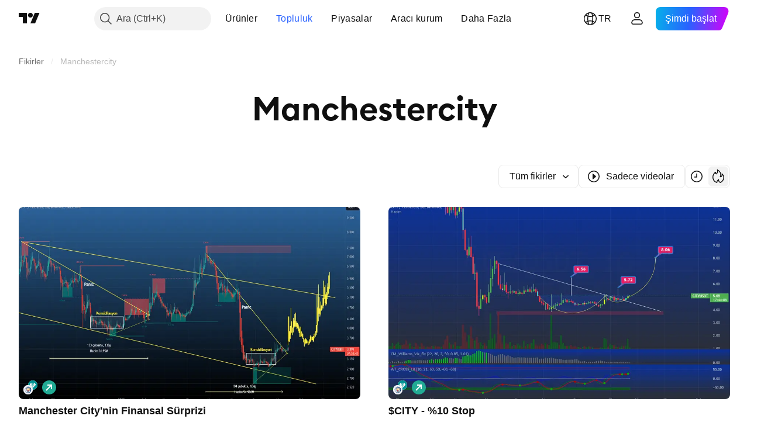

--- FILE ---
content_type: image/svg+xml
request_url: https://s3-symbol-logo.tradingview.com/crypto/XTVCCHZ.svg
body_size: 194
content:
<!-- by TradingView --><svg width="18" height="18" viewBox="0 0 18 18" xmlns="http://www.w3.org/2000/svg"><path fill="#FF1256" d="M0 0h18v18H0z"/><path d="M8.89 3.87 7.25 5a.07.07 0 0 1-.1-.03l-.09-.17a.5.5 0 0 1 .14-.64l.64-.43c.1-.08.12-.25.03-.35l-.53-.54a.5.5 0 0 1 0-.66l.13-.15a.06.06 0 0 1 .1 0l1.36 1.46c.1.12.1.3-.04.4Zm-.6 5.84c.38.47.52 1.12.4 1.74 0 0-.07.82-.5 2.7-.1.53.34 1 .79.8C12 13.66 12 10.14 12 10.14c.09-2.26-1.92-4.44-2.5-5.05a.24.24 0 0 0-.32-.03L7.61 6.2c-.68.5-.82 1.57-.28 2.27l.96 1.24Zm-.31-2.86 1.1-.8a.17.17 0 0 1 .24.03c3.1 3.33 1.61 5.84.55 6.89-.25.24-.63-.01-.56-.38l.17-.85a3.3 3.3 0 0 0-.6-2.68L7.85 7.73c-.2-.27-.15-.69.12-.88Z" fill="#fff"/></svg>

--- FILE ---
content_type: image/svg+xml
request_url: https://s3-symbol-logo.tradingview.com/crypto/XTVCCITYFT.svg
body_size: 1792
content:
<!-- by TradingView --><svg xmlns="http://www.w3.org/2000/svg" width="18" height="18"><path fill="#F0F3FA" d="M0 0h18v18H0z"/><path d="M4.77 4.77a6 6 0 110 8.48 6 6 0 010-8.48zm4.24-1.05a5.3 5.3 0 10.02 10.55A5.3 5.3 0 009 3.73z" fill="#002E60"/><path d="M9.01 5.36a3.65 3.65 0 100 7.3 3.65 3.65 0 000-7.3zm-2.74.9a3.88 3.88 0 115.48 5.5 3.88 3.88 0 01-5.48-5.5z" fill="#002E60"/><path d="M6.26 6.4a9.8 9.8 0 00-.23 2.5c-.02 2.79 2.09 3.65 2.98 3.91.89-.26 2.99-1.12 2.97-3.9 0-.62 0-1.5-.23-2.5-1.38-.24-2.22-.22-2.74-.22-.53 0-1.37-.02-2.75.22zm2.06 7.4a.51.51 0 01-.39.16.474.474 0 01-.46-.39.48.48 0 01.4-.58.5.5 0 01.45.14v.66zm.42-.8h-.22v.94h.22v-.95zm.68.94h-.21l-.29-.95h.79l-.29.95zm1.31-.94l-.37.94h-.2l-.37-.95h.94zM6.48 5.89l-.67.7-.4-.92.12-.14.95.36zm.14-.1L6.14 5l.7-.42.47.78-.52.32-.17.1zm1.65-.89a.49.49 0 01-.33.27c-.25.04-.43-.05-.54-.25a.47.47 0 01-.03-.34.48.48 0 01.25-.3.5.5 0 01.47 0l.18.62zm3.25.99l-.16-.12.34-.9.6.46-.78.56zM8.49 4.1l.02.92h.2L9.09 5h.2l-.02-.93h-.2l-.39.02h-.2zm1.27.04l.68.15-.04.17-.11.56-.04.17-.68-.15.2-.9zm1.63.66c-.03-.04-.1-.17-.28-.25-.1-.04-.3-.08-.4.14l-.25.44c.09.18.24.34.48.34.09 0 .19-.05.24-.15.18-.52.2-.52.2-.52zm1.2.8l.44.53-.14.12-.43.36-.13.12-.45-.54.7-.6zm.21 2.02l-.1-.21-.17-.32-.1-.18.83-.42.18.35.04.12c.03.07.03.14 0 .2-.07.18-.31.27-.49.11l-.2.35z" fill="#002E60"/><path d="M6.55 6.57a8.19 8.19 0 00-.19 3.32c.05.26.12.52.26.8.29.53.7 1 1.07 1.24.5.38 1 .58 1.33.68.32-.1.82-.3 1.32-.68.37-.24.79-.72 1.07-1.24.14-.28.22-.54.26-.8a8.2 8.2 0 00.07-1.57c-.03-.5-.1-1.09-.26-1.75-1.24-.22-1.99-.2-2.46-.2-.48 0-1.23-.02-2.47.2z" fill="#FFBB59"/><path d="M9.02 12.6c.32-.1.82-.3 1.32-.67.37-.25.79-.72 1.07-1.25.14-.27.22-.54.26-.79.09-.48.08-1.03.07-1.57-.03-.5-.1-1.1-.26-1.75-1.24-.23-1.99-.2-2.46-.21" fill="#E9AB00"/><path d="M6.48 9c-.01-.24 0-.5.01-.78.03-.42.06-.92.2-1.49 1.1-.18 1.84-.17 2.32-.19.47.01 1.21.01 2.31.2.14.56.17 1.06.2 1.48.02.28.02.54.01.79H6.48z" fill="#fff"/><path d="M11.52 9.36c-.11 1.4-.78 2.38-2.5 3-1.74-.62-2.4-1.6-2.52-3h5.02z" fill="#7BB1DD"/><path d="M9.09 6.54v.26l.28-.1a.4.4 0 00.07.44h-.02c-.15.01-.57.04-.71.23-.14-.11-.08-.34 0-.44l.24-.08.1-.03v-.18h-.01l-.1.01-.02.02-.01.02-.2.01.17-.06.02-.03.02-.02v.01l.17-.06zM9.02 8.5a.32.32 0 00-.2.12H8.8c-.16-.14-.3-.4-.1-.64l.89-.3v.02c-.07.38.07.59.18.75l.04.07.01-1.43h-.1l-.02.03-.01.02-.2.01.17-.06v-.01c.02 0 .02-.02.02-.02 0-.01 0-.02.02-.02l.17-.05.01 1.45v-.85l.58-.2v.03c-.05.3-.06.6.13.86l-.71.25v.08c.26-.02.5-.06.62-.1a.38.38 0 01-.12.24c-.07.07-.12.12-.03.27H10L9.95 9l-.34-.1c-.04 0-.07 0-.1.02-.25.1-.47.05-.67.01-.1-.02-.19-.04-.28-.04 0 .04-.07.07-.19.09a.8.8 0 01-.3-.04.89.89 0 00-.2-.03c-.05 0-.1.02-.15.11l-.08-.12a2.8 2.8 0 00-.16-.22 5.16 5.16 0 00-.47-.2v-.03c.48.15.84.2 1.17.23l.14.01c.36.02.73.03 1.08 0a.87.87 0 01.23-.06l.2-.01v-.07a2.1 2.1 0 00-.75-.06v.22h-.06v-.2zm0-.1a.46.46 0 00-.2.13c.04-.05.1-.1.2-.14.17-.1.42-.24.55-.63-.12.4-.38.53-.56.63zm-.96-.02c.15-.09.37-.2.47-.55-.06.23.02.45.16.67l-.05-.01c-.15-.02-.3-.03-.47-.01v.2l-.06-.01v-.18h-.05c-.06.02-.12.04-.18.1-.01-.1.07-.15.18-.21zm-.27-.3l.74-.25c-.1.34-.32.46-.47.55-.11.06-.2.1-.18.2-.17-.17-.18-.38-.1-.5zm.38-.63v-.32L8 7.18c-.02 0-.02.01-.03.02l-.01.02-.16.06h.18c.02 0 .02-.02.02-.03 0 0 0-.02.02-.02h.1v.22l.05-.01zm.54.5c-.15-.24-.14-.47 0-.53l.23-.08c.18-.07.38-.13.5-.19-.07.27-.27.4-.45.51-.13.09-.25.16-.28.28zM9 7.64c.18-.1.38-.24.45-.51-.03.22.05.37.16.52-.5.01-.77.12-.88.27.02-.12.14-.2.27-.28zm-.59-.3l-.56.2c-.08.08-.18.3-.03.48.12-.16.46-.2.72-.21-.16-.16-.14-.35-.13-.45v-.02zm0 0c-.09.2-.25.32-.38.41-.11.08-.2.15-.21.23 0-.08.1-.15.2-.23.14-.1.3-.2.4-.4zM7.04 8.38c.17-.42.5-.67.7-.8l-.02.01c-.09.16-.23.46-.15.84l-.14-.02a1.18 1.18 0 00-.4-.03z" fill="#FFBB59"/><path d="M9.06 9.69l.1.13c.02.02.01.04.01.05.08 0 .16.02.2.09a.5.5 0 00.14.15c.06.04.11.06.16.07.08.02.13.07.17.17h.06l.14.05s.02 0 .03.02l.01.03v.04l-.11.15-.04.02c.03.07.04.16-.02.23a.5.5 0 00-.1.18.74.74 0 00-.02.2c0 .06-.04.12-.1.16v.23l-.06.03h-.05l-.15-.05-.02-.02c-.15.12-.28.01-.4 0-.13.01-.26.12-.41 0l-.02.02-.15.05h-.05a.1.1 0 01-.05-.03.08.08 0 010-.05v-.18c-.08-.04-.1-.1-.1-.17 0-.08-.01-.15-.03-.2a.46.46 0 00-.1-.17c-.06-.07-.05-.16-.02-.23l-.04-.02-.1-.15v-.07l.03-.02.15-.05h.06c.03-.1.08-.15.16-.17.05-.01.1-.03.16-.07a.65.65 0 00.13-.15c.05-.07.14-.1.2-.09 0-.01 0-.03.02-.05l.1-.13.05-.03c.02 0 .04 0 .06.03z" fill="#E41819"/><path fill="#7BB1DD" d="M4 8.73h1v.63H4zm9 0h1v.63h-1z"/><path d="M4.84 6.3l-.45.8.8.44.45-.8-.8-.44z" fill="#002E60"/></svg>